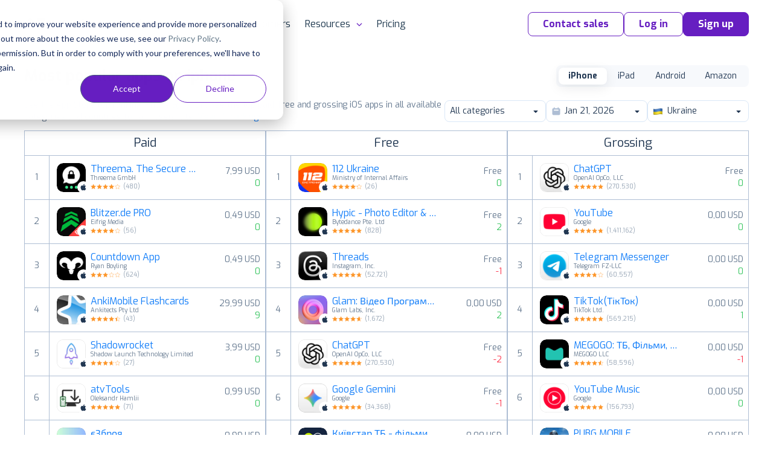

--- FILE ---
content_type: text/html;charset=UTF-8
request_url: https://appfollow.io/rankings/iphone/ua/games-music
body_size: 12106
content:


<!DOCTYPE html>
<html lang="en">
<head prefix="og: http://ogp.me/ns# fb: http://ogp.me/ns/fb# article: http://ogp.me/ns/article#">
	<title>Games music — App Store Top Charts Ranking for iPhone Apps in UA</title>

	
<meta charset="utf-8">

<meta name="viewport" content="width=device-width, initial-scale=1, minimum-scale=1, maximum-scale=2">
<meta name="referrer" content="always">
<meta name="description" content="Games music Top App Store charts for iPhone top paid, free, and grossing apps across all available categories for a chosen date. UA">
<meta name="author" content="AppFollow">
<meta name="slack-app-id" content="A0MEQBTD3">
<meta name="google-site-verification" content="w9_fyV2H4r-NmOxZw8zs1VkuujLli1ivKGJMRyfD47o">
<meta name="format-detection" content="telephone=no">

<meta property="og:type" content="website">
<meta property="og:locale" content="en_US">
<meta property="og:url" content="https://appfollow.io/rankings/iphone/ua/games-music">
<meta property="og:site_name" content="AppFollow">
<meta property="og:title" content="Games music — App Store Top Charts Ranking for iPhone Apps in UA">
<meta property="og:description" content="Games music Top App Store charts for iPhone top paid, free, and grossing apps across all available categories for a chosen date. UA">
<meta property="og:image" content="https://appfollow.io/assets/site/img/meta/rankings-iphone.jpg">
<meta property="og:image:width" content="1200">
<meta property="og:image:height" content="630">
<meta property="fb:app_id" content="1435145966776345">

<meta name="twitter:card" content="summary_large_image">
<meta name="twitter:url" content="https://appfollow.io/rankings/iphone/ua/games-music">
<meta name="twitter:title" content="Games music — App Store Top Charts Ranking for iPhone Apps in UA">
<meta name="twitter:description" content="Games music Top App Store charts for iPhone top paid, free, and grossing apps across all available categories for a chosen date. UA">
<meta name="twitter:image" content="https://appfollow.io/assets/site/img/meta/rankings-iphone.jpg">

<meta property="al:android:package" content="io.appfollow.app">
<meta property="al:android:app_name" content="AppFollow">
<meta property="al:web:url" content="https://appfollow.io/rankings/iphone/ua/games-music">

<link rel="icon" href="/favicon.ico" sizes="any">
<link rel="icon" href="https://cdn.appfollow.io/assets/favicons/icon.svg" type="image/svg+xml">
<link rel="apple-touch-icon" href="https://cdn.appfollow.io/assets/favicons/apple-touch-icon.png">
<link rel="manifest" href="https://cdn.appfollow.io/assets/favicons/manifest.webmanifest">


	<meta content="index, follow">



<link rel="alternate" type="application/rss+xml" title="AppFollow Blog" href="https://appfollow.io/blog/feed">
<link rel="search" type="application/opensearchdescription+xml" title="AppFollow" href="/opensearch.xml">


	<link rel="preload" href="https://cdn.appfollow.io/assets/site/fonts/woff2/exo/bold.woff2" as="font" type="font/woff2" crossorigin="anonymous">
	<link rel="preload" href="https://cdn.appfollow.io/assets/site/fonts/woff2/exo/regular.woff2" as="font" type="font/woff2" crossorigin="anonymous">

	<script>function loadFont(t,e,n){var a=navigator.userAgent;if(!(!window.addEventListener||a.match(/(Android (2|3|4.0|4.1|4.2|4.3))|(Opera (Mini|Mobi))/)&&!a.match(/Chrome/))){var o={};try{o=localStorage||{}}catch(t){}var r="x-font-"+t,i=r+"url",s=r+"css",d=o[i],c=o[s],l=document.createElement("style");if(l.rel="stylesheet",document.head.appendChild(l),!c||d!==e&&d!==n){var u=n&&function(){if(!window.FontFace)return!1;var t=new FontFace("t",'url("data:application/font-woff2,") format("woff2")',{});return t.load(),"loading"===t.status}()?n:e,f=new XMLHttpRequest;f.open("GET",u),f.onload=function(){f.status>=200&&f.status<400&&(o[i]=u,o[s]=l.textContent=f.responseText)},f.send()}else l.textContent=c}}</script>

<script>
	window.loadFont(
		'Exo',
		'https://cdn.appfollow.io/assets/site/fonts/exo-woff.css',
		'https://cdn.appfollow.io/assets/site/fonts/exo-woff2.css',
	);
</script>



			<link rel="stylesheet" href="https://cdn.appfollow.io/assets/packed/css/critical--5f670db85d1dd3c341b4.min.css">

				<link rel="stylesheet" href="https://cdn.appfollow.io/assets/packed/css/site--0bf0925d9ff1bc754c03.min.css">

		<link rel="stylesheet" href="https://cdn.appfollow.io/assets/packed/css/site-critical-en--9e9ff74d4b11344d8672.min.css">

		<link rel="preload" href="https://cdn.appfollow.io/assets/packed/css/site-en--c3da8c97984ad23c2c8b.min.css" as="style" onload="this.rel='stylesheet'">

	<script>/*! loadCSS. [c]2017 Filament Group, Inc. MIT License */
!function(t){"use strict";t.loadCSS||(t.loadCSS=function(){});var e=loadCSS.relpreload={};if(e.support=function(){var e;try{e=t.document.createElement("link").relList.supports("preload")}catch(t){e=!1}return function(){return e}}(),e.bindMediaToggle=function(t){var e=t.media||"all";function a(){t.media=e}t.addEventListener?t.addEventListener("load",a):t.attachEvent&&t.attachEvent("onload",a),setTimeout(function(){t.rel="stylesheet",t.media="only x"}),setTimeout(a,3e3)},e.poly=function(){if(!e.support())for(var a=t.document.getElementsByTagName("link"),n=0;n<a.length;n++){var o=a[n];"preload"!==o.rel||"style"!==o.getAttribute("as")||o.getAttribute("data-loadcss")||(o.setAttribute("data-loadcss",!0),e.bindMediaToggle(o))}},!e.support()){e.poly();var a=t.setInterval(e.poly,500);t.addEventListener?t.addEventListener("load",function(){e.poly(),t.clearInterval(a)}):t.attachEvent&&t.attachEvent("onload",function(){e.poly(),t.clearInterval(a)})}"undefined"!=typeof exports?exports.loadCSS=loadCSS:t.loadCSS=loadCSS}("undefined"!=typeof global?global:this);</script>


</head>
<body class="">
		



			
<script
	src="https://browser.sentry-cdn.com/5.10.2/bundle.min.js"
	integrity="sha384-ssBfXiBvlVC7bdA/VX03S88B5MwXQWdnpJRbUYFPgswlOBwETwTp6F3SMUNpo9M9"
	crossorigin="anonymous"
>
</script>

<script>
	if (typeof Sentry !== 'undefined') {
		function getBrowser(ua) {
			try {
				var getVersion = function getVersion(match) {
					var version = match[1] && +match[1].split(".").join("_").split("_").slice(0, 1)[0];
					return version && !isNaN(version) ? version : null;
				};

				var matched = [
					["edge", /Edge\/([0-9\._]+)/],
					["samsung", /SamsungBrowser\/([0-9\.]+)/],
					["edge-chromium", /EdgA?\/([0-9\.]+)/],
					["chrome", /(?!Chrom.*OPR)Chrom(?:e|ium)\/([0-9\.]+)(:?\s|$)/],
					["firefox", /Firefox\/([0-9\.]+)(?:\s|$)/],
					["opera", /Opera\/([0-9\.]+)(?:\s|$)/],
					["opera", /OPR\/([0-9\.]+)(:?\s|$)/],
					["ie", /Trident\/7\.0.*rv\:([0-9\.]+).*\).*Gecko$/],
					["ie", /MSIE\s([0-9\.]+);.*Trident\/[4-7].0/],
					["ie", /MSIE\s(7\.0)/],
					["ios", /Version\/([0-9\._]+).*Mobile.*Safari.*/],
					["safari", /Version\/([0-9\._]+).*Safari/]
				].reduce(function (acc, rule) {
					if (acc) return acc;
					var match = rule[1].exec(ua);
					return (!!match && {name: rule[0], match: match});
				}, false);
				return matched
					? {name: matched.name, version: getVersion(matched.match)}
					: null;
			} catch (e) {
				return null;
			}
		}

		function isGreenBrowser(browser) {
			try {
				if (browser.name === "ie") return false;
				var min = {
					edge: 18,
					"edge-chromium": 79,
					samsung: 12,
					chrome: 70,
					firefox: 60,
					opera: 43,
					ios: 11,
					safari: 12
				}[browser.name];
				return min === undefined || browser.version >= min;
			} catch (e) {
				return true;
			}
		}

		Sentry.init({
			dsn: 'https://fcc20322826448c7babf0250bc7fc6d5@sentry2.appfollow.io/2',
			release: '1b5ac181b084cee55b9fcbed232b298c07ab997f',
			ignoreErrors: [/NetworkError/, /TimeoutError/, /UnhandledRejection/, '<unknown>'],
			whitelistUrls: ['<anonymous>', /appfollow\.io/, /watch\.appfollow\.io/],
			denyUrls: [/extensions\//i, /^chrome:\/\//i],
			beforeSend: function(event) {
				var browser = getBrowser(navigator.userAgent);

				return !browser || isGreenBrowser(browser) ? event : null;
			}
		});
	}
</script>


		<!-- Google Tag Manager -->
<script>(function(w,d,s,l,i){w[l]=w[l]||[];w[l].push({'gtm.start':
new Date().getTime(),event:'gtm.js'});var f=d.getElementsByTagName(s)[0],
j=d.createElement(s),dl=l!='dataLayer'?'&l='+l:'';j.async=true;j.src=
'https://www.googletagmanager.com/gtm.js?id='+i+dl;f.parentNode.insertBefore(j,f);
})(window,document,'script','dataLayer','GTM-T3Q29GW');</script>
<!-- End Google Tag Manager -->



	
<div class="nav__background"></div>

<div class="nav">
	<div class="nav__grid grid-container">
		<div class="grid-row nav__wrapper">
			<div class="nav__logo">
					<a href="https://appfollow.io">
						<img width="160px" data-src="https://cdn.appfollow.io/assets/site/img/logo.svg" alt="AppFollow" class="nav__logo-image--desktop lozad">
						<img width="35px" data-src="https://cdn.appfollow.io/assets/site/img/logo-mini.svg" alt="AppFollow" class="nav__logo-image--tablet lozad">
					</a>
			</div>
			<nav class="nav__bar">
						<span class="nav__item nav__item--list mf-heatmap-click">
							Platform
							<div class="navigation-new-sub mf-heatmap-target  navigation-new-sub--left">
								<span class="triangle  triangle--left"></span>
								<div class="integrations__links">
										<a href="/monitor-app-performance" class="navigation-new-sub__link  a-submenu" data-page-name="App Monitor">
											<div class="link-heading">
												App Monitor
											</div>
											<p class="link-desc">Discover areas for improvement and differentiation from user feedback and competitor insights.</p>
										</a>
										<a href="/aso" class="navigation-new-sub__link  a-submenu" data-page-name="ASO Tools">
											<div class="link-heading">
												ASO Tools
											</div>
											<p class="link-desc">Harness valuable market intelligence for targeted messaging and better organic reach.</p>
										</a>
										<a href="/app-review-management-tool" class="navigation-new-sub__link  a-submenu" data-page-name="AI-Powered Review Management">
											<div class="link-heading">
												AI-Powered Review Management
											</div>
											<p class="link-desc">Take the next step in how your business engages with user reviews.</p>
										</a>
										<a href="/workflow-automation" class="navigation-new-sub__link  a-submenu" data-page-name="Workflow Automation">
											<div class="link-heading">
												Workflow Automation
											</div>
											<p class="link-desc">Respond to reviews, sort and report offensive ones automatically. Streamline your support workflows.</p>
										</a>
										<a href="/integrations" class="navigation-new-sub__link  a-submenu" data-page-name="Integrations">
											<div class="link-heading">
												Integrations
											</div>
											<p class="link-desc">Process critical app data on reviews, ratings, and ASO in email, Slack, Zendesk, Tableau, Webhook, and over 20 more services.</p>
										</a>
								</div>
							</div>
						</span>
						<a href="/solutions" class="nav__item mf-heatmap-click ">
							Solutions
						</a>
						<a href="/enterprise" class="nav__item mf-heatmap-click ">
							Enterprise
						</a>
						<a href="/customers" class="nav__item mf-heatmap-click ">
							Customers
						</a>
						<span class="nav__item nav__item--list mf-heatmap-click">
							Resources
							<div class="navigation-new-sub mf-heatmap-target navigation-new-sub--right ">
								<span class="triangle triangle--right "></span>
								<div class="integrations__links">
										<a href="/blog" class="navigation-new-sub__link  a-submenu" data-page-name="Blog">
											<div class="link-heading">
												Blog
											</div>
											<p class="link-desc">Explore expert articles and case studies on app growth, ASO, user retention, and mobile SaaS trends.</p>
										</a>
										<a href="https://support.appfollow.io" class="navigation-new-sub__link  a-submenu" data-page-name="Help Center">
											<div class="link-heading">
												Help Center
											</div>
											<p class="link-desc">Find expert tips and solutions for utilizing AppFollow to its maximum potential.</p>
										</a>
										<a href="/webinars" class="navigation-new-sub__link  a-submenu" data-page-name="Webinars">
											<div class="link-heading">
												Webinars
											</div>
											<p class="link-desc">Attend insightful webinars covering mobile app reputation, customer satisfaction, ASO, and more.</p>
										</a>
										<a href="/learning-hub" class="navigation-new-sub__link  a-submenu" data-page-name="E-books, guides &amp; more">
											<div class="link-heading">
												E-books, guides & more
											</div>
											<p class="link-desc">Enhance your app reputation management skills with our collection of valuable resources.</p>
										</a>
										<a href="/appfollow-api" class="navigation-new-sub__link  a-submenu" data-page-name="API for developers">
											<div class="link-heading">
												API for developers
											</div>
											<p class="link-desc">Leverage our API to seamlessly integrate AppFollow with other services.</p>
										</a>
										<a href="/appfollow-for-reviews-management-aso" class="navigation-new-sub__link  a-submenu" data-page-name="Academy">
											<div class="link-heading">
												Academy
											</div>
											<p class="link-desc">Explore AppFollow functions to master your business goals with comprehensive ASO and review management tutorials.</p>
										</a>
										<a href="/asoconsulting" class="navigation-new-sub__link  a-submenu" data-page-name="Consultancy">
											<div class="link-heading">
												Consultancy
											</div>
											<p class="link-desc">App growth consultancy covering ASO, localization, CRO, and competitor analysis for App Store &amp; Google Play.</p>
										</a>
										<a href="/glossary" class="navigation-new-sub__link  a-submenu" data-page-name="Glossary">
											<div class="link-heading">
												Glossary
											</div>
											<p class="link-desc">Find explanation of every term about your app performance on app stores from AppFollow experts.</p>
										</a>
								</div>
							</div>
						</span>
						<a href="/pricing" class="nav__item mf-heatmap-click ">
							Pricing
						</a>
				<div class="nav__buttons">

						<button class="btn btn__md btn__secondary js-contact-button" data-source="site_menu">
							Contact sales
						</button>
					<a
						data-auth="no"
						href="https://watch.appfollow.io"
						class="btn btn__md btn__secondary a-login"
					>
						Log in
					</a>
					<a
						rel="signup"
						href="https://watch.appfollow.io/signup"
						class="
							btn btn__md btn__primary
							open_signup_popup
						"
					>
						Sign up
					</a>
				</div>
			</nav>
			<div class="nav__mobile js-open-menu">
					<a href="https://appfollow.io" class="nav__mobile-logo-wrapper">
						<img width="134px" data-src="https://cdn.appfollow.io/assets/site/img/logo.svg" alt="AppFollow" class="nav__mobile-logo lozad">
					</a>
				<div class="nav__mobile-button js-open-menu-btn"></div>
			</div>
		</div>
	</div>
</div>

<!-- Mobile menu -->
<nav class="mobile-menu-new js-mobile-menu">
			<div class="mobile-menu-new__link-wrapper js-mobile-menu-sub-show">
				<div class="mobile-menu-new__link">
					Platform
						<img class="mobile-menu-new__arrow" src="https://cdn.appfollow.io/assets/site/img/union.svg" alt="">
				</div>
				<div class="mobile-menu-new-sub">
					<div class="mobile-menu-new-sub__sublinks">
							<a href="/monitor-app-performance" class="mobile-menu-new-sub__sublink  a-submenu" data-page-name="App Monitor">
								<div class="mobile-menu-new-sub__sublink-heading">
									App Monitor
								</div>
								<p class="mobile-menu-new-sub__sublink-desc">Discover areas for improvement and differentiation from user feedback and competitor insights.</p>
							</a>
							<a href="/aso" class="mobile-menu-new-sub__sublink  a-submenu" data-page-name="ASO Tools">
								<div class="mobile-menu-new-sub__sublink-heading">
									ASO Tools
								</div>
								<p class="mobile-menu-new-sub__sublink-desc">Harness valuable market intelligence for targeted messaging and better organic reach.</p>
							</a>
							<a href="/app-review-management-tool" class="mobile-menu-new-sub__sublink  a-submenu" data-page-name="AI-Powered Review Management">
								<div class="mobile-menu-new-sub__sublink-heading">
									AI-Powered Review Management
								</div>
								<p class="mobile-menu-new-sub__sublink-desc">Take the next step in how your business engages with user reviews.</p>
							</a>
							<a href="/workflow-automation" class="mobile-menu-new-sub__sublink  a-submenu" data-page-name="Workflow Automation">
								<div class="mobile-menu-new-sub__sublink-heading">
									Workflow Automation
								</div>
								<p class="mobile-menu-new-sub__sublink-desc">Respond to reviews, sort and report offensive ones automatically. Streamline your support workflows.</p>
							</a>
							<a href="/integrations" class="mobile-menu-new-sub__sublink  a-submenu" data-page-name="Integrations">
								<div class="mobile-menu-new-sub__sublink-heading">
									Integrations
								</div>
								<p class="mobile-menu-new-sub__sublink-desc">Process critical app data on reviews, ratings, and ASO in email, Slack, Zendesk, Tableau, Webhook, and over 20 more services.</p>
							</a>
					</div>
				</div>
			</div>
			<div class="mobile-menu-new__link-wrapper">
				<a href="/solutions" class="mobile-menu-new__link">Solutions</a>
			</div>
			<div class="mobile-menu-new__link-wrapper">
				<a href="/enterprise" class="mobile-menu-new__link">Enterprise</a>
			</div>
			<div class="mobile-menu-new__link-wrapper">
				<a href="/customers" class="mobile-menu-new__link">Customers</a>
			</div>
			<div class="mobile-menu-new__link-wrapper js-mobile-menu-sub-show">
				<div class="mobile-menu-new__link">
					Resources
						<img class="mobile-menu-new__arrow" src="https://cdn.appfollow.io/assets/site/img/union.svg" alt="">
				</div>
				<div class="mobile-menu-new-sub">
					<div class="mobile-menu-new-sub__sublinks">
							<a href="/blog" class="mobile-menu-new-sub__sublink  a-submenu" data-page-name="Blog">
								<div class="mobile-menu-new-sub__sublink-heading">
									Blog
								</div>
								<p class="mobile-menu-new-sub__sublink-desc">Explore expert articles and case studies on app growth, ASO, user retention, and mobile SaaS trends.</p>
							</a>
							<a href="https://support.appfollow.io" class="mobile-menu-new-sub__sublink  a-submenu" data-page-name="Help Center">
								<div class="mobile-menu-new-sub__sublink-heading">
									Help Center
								</div>
								<p class="mobile-menu-new-sub__sublink-desc">Find expert tips and solutions for utilizing AppFollow to its maximum potential.</p>
							</a>
							<a href="/webinars" class="mobile-menu-new-sub__sublink  a-submenu" data-page-name="Webinars">
								<div class="mobile-menu-new-sub__sublink-heading">
									Webinars
								</div>
								<p class="mobile-menu-new-sub__sublink-desc">Attend insightful webinars covering mobile app reputation, customer satisfaction, ASO, and more.</p>
							</a>
							<a href="/learning-hub" class="mobile-menu-new-sub__sublink  a-submenu" data-page-name="E-books, guides &amp; more">
								<div class="mobile-menu-new-sub__sublink-heading">
									E-books, guides &amp; more
								</div>
								<p class="mobile-menu-new-sub__sublink-desc">Enhance your app reputation management skills with our collection of valuable resources.</p>
							</a>
							<a href="/appfollow-api" class="mobile-menu-new-sub__sublink  a-submenu" data-page-name="API for developers">
								<div class="mobile-menu-new-sub__sublink-heading">
									API for developers
								</div>
								<p class="mobile-menu-new-sub__sublink-desc">Leverage our API to seamlessly integrate AppFollow with other services.</p>
							</a>
							<a href="/appfollow-for-reviews-management-aso" class="mobile-menu-new-sub__sublink  a-submenu" data-page-name="Academy">
								<div class="mobile-menu-new-sub__sublink-heading">
									Academy
								</div>
								<p class="mobile-menu-new-sub__sublink-desc">Explore AppFollow functions to master your business goals with comprehensive ASO and review management tutorials.</p>
							</a>
							<a href="/asoconsulting" class="mobile-menu-new-sub__sublink  a-submenu" data-page-name="Consultancy">
								<div class="mobile-menu-new-sub__sublink-heading">
									Consultancy
								</div>
								<p class="mobile-menu-new-sub__sublink-desc">App growth consultancy covering ASO, localization, CRO, and competitor analysis for App Store &amp; Google Play.</p>
							</a>
							<a href="/glossary" class="mobile-menu-new-sub__sublink  a-submenu" data-page-name="Glossary">
								<div class="mobile-menu-new-sub__sublink-heading">
									Glossary
								</div>
								<p class="mobile-menu-new-sub__sublink-desc">Find explanation of every term about your app performance on app stores from AppFollow experts.</p>
							</a>
					</div>
				</div>
			</div>
			<div class="mobile-menu-new__link-wrapper">
				<a href="/pricing" class="mobile-menu-new__link">Pricing</a>
			</div>

	<div class="mobile-menu-new__user-block">
		<a
			data-auth="no"
			href="https://watch.appfollow.io"
			class="navigation-new-menu__login a-login ui-link ui-link--colored"
		>
			Log in
		</a>
		<a
			rel="signup"
			href="https://watch.appfollow.io/signup"
			class="navigation-new-menu__get-started open_signup_popup ui-link ui-link--colored"
		>
			Sign up
		</a>
	</div>
</nav>
<!-- /Mobile menu -->



	


<div class="app-site a-page" data-page="Home" data-page-name="Top Charts Rankings"></div>



<section class="blog-post">
	<h2 class="ui-text--h2">
		Find growth insights on our <a href="https://appfollow.io/blog" class="ui-link ui-link--colored" target="_blank">blog</a>
	</h2>
		<div class="grid-container">
			<div class="grid-row blog-post__list">
					<a href="https://appfollow.io/blog/aso-tools?utm_source=main_page" class="blog-post__item grid-cell--padding js-clicked-article" data-title="The top 10 app store optimization tools in 2026 (and when to use each)" data-source="main_page">
						<img data-src="https://cdn.appfollow.io/blog/static/appfollow_00773a54-7537-4301-a550-3665c80b3974.jpg" alt="The top 10 app store optimization tools in 2026 (and when to use each)" class="lozad blog-post__image">

							<span class="blog-post__description">
								App growth and ASO
							</span>
						<h3 class="blog-post__sub-title">
							The top 10 app store optimization tools in 2026 (and when to use each)
						</h3>
					</a>
					<a href="https://appfollow.io/blog/how-can-sentiment-analysis-be-used-to-improve-customer-experience?utm_source=main_page" class="blog-post__item grid-cell--padding js-clicked-article" data-title="How can sentiment analysis be used to improve customer experience?" data-source="main_page">
						<img data-src="https://cdn.appfollow.io/blog/static/appfollow_97724057-7ee1-4b5a-b5a6-f4db0a01d62a.jpg" alt="How can sentiment analysis be used to improve customer experience?" class="lozad blog-post__image">

							<span class="blog-post__description">
								Reviews management
							</span>
						<h3 class="blog-post__sub-title">
							How can sentiment analysis be used to improve customer experience?
						</h3>
					</a>
					<a href="https://appfollow.io/blog/why-app-stores-nudge-app-companies-to-respond-to-reviews?utm_source=main_page" class="blog-post__item grid-cell--padding js-clicked-article" data-title="Why app stores nudge app companies to respond to reviews" data-source="main_page">
						<img data-src="https://cdn.appfollow.io/blog/static/appfollow_b0b28510-c49a-47a7-8f39-c7afd989bfd2.jpg" alt="Why app stores nudge app companies to respond to reviews" class="lozad blog-post__image">

							<span class="blog-post__description">
								Industry insights
							</span>
						<h3 class="blog-post__sub-title">
							Why app stores nudge app companies to respond to reviews
						</h3>
					</a>
			</div>
		</div>
</section>


		<script src="https://cdn.appfollow.io/assets/packed/site--dc97450dce15808e4bad.min.js"></script>


		
<div id="signup" class="reg-form js-signup-section">
	<p class="reg-form__title">
		Let AppFollow manage&nbsp;your <br/>app reputation for you
	</p>
	<form action="/signup" method="post" class="sign_up js-sign_up ">
		<input name="ref" value="" type="hidden">
		<input name="tariff" value="free" disabled="" type="hidden">
		<input name="product_id" type="hidden">
		<input name="csrf_token" type="hidden" value="610ad7322fa7aa2a11c8e86e26366e4ed41f1d00">
		<button
			class="btn btn__lg btn__accent reg-form__button js-type-signup"
			data-type="bottom_page"
			data-position="bottom"
		>
			Try AppFollow for free
		</button>
	</form>
</div>


		
<div class="popup-wrapper js-popup js-contact-us" data-action="close" style="display: none;">
	<div class="get-in-touch__modal">
		<section class="get-in-touch get-in-touch__modal-section">
			<div class="get-in-touch__block grid-cell--6">
				<div>
	<div class="get-in-touch__data">
		<p class="get-in-touch__title get-in-touch__title--mini">
			The ultimate platform to help your product thrive in the mobile market
		</p>
		<p class="get-in-touch__description get-in-touch__description--mini">
			Elevate your review management strategy. Communicate with users from a single place. Gain actionable product insights. Improve visibility and increase organic growth. Track key metrics. Stay ahead of the competition. Be the first to know about mobile trends and market changes.
		</p>
		<p class="get-in-touch__logos-title">
			Trusted by 100,000+ product teams worldwide
		</p>
	</div>
	<img data-src="https://cdn.appfollow.io/assets/site/img/get-in-touch/logos_v2.png" alt="get-in-touch-logos" class="get-in-touch__logos get-in-touch__logos--mini lozad">
</div>

			</div>
			<div class="get-in-touch__form get-in-touch__modal-form">
				
	<p class="hubspot-form__title">
		Contact us ✉️
	</p>

<div class="hubspot-form js-hubspot-form hubspot-form-3e546c96-a8ef-46e5-91a5-f139c6719421"></div>
<script>
	if (!window.hsFormConfig) {
		window.hsFormConfig = [];
	}

	window.hsFormConfig.push({
		region: 'na1',
		portalId: '20037499',
		target: '.hubspot-form-3e546c96-a8ef-46e5-91a5-f139c6719421',
		formId: '3e546c96-a8ef-46e5-91a5-f139c6719421',
	});

	window.addEventListener('message', function(event) {
		const {type, eventName} = event.data;

		if (type !== 'hsFormCallback') return;

		if (eventName === 'onFormSubmit') {
			const title = '.js-contact-button' === '.js-contact-button'
				? 'Started Submit Form after click on Contact sales'
				: 'Started Submit Access Form';
			amplitude.track(title, {
				lang: 'en',
				source: 'site',
				type: 'form_submit',
				url: window.location.href,
				ref: document.referrer,
			});
		}

		if (eventName === 'onFormSubmitted') {
				const title = '.js-contact-button' === '.js-contact-button'
					? 'Successfully submitted form after click on Contact sales'
					: 'Successfully Requested Demo';
				amplitude.track(title, {
					lang: 'en',
					source: 'site',
					type: 'form_submitted',
					url: window.location.href,
				});
		}
	});
</script>


			</div>
		</section>
	</div>
</div>

		<div class="popup-wrapper js-popup js-contact-us-custom" data-action="close" style="display: none;">
	<div class="get-in-touch__modal">
		<section class="get-in-touch">
			<div class="get-in-touch__block grid-cell--6">
				<div>
	<div class="get-in-touch__data">
		<p class="get-in-touch__title get-in-touch__title--mini">
			The ultimate platform to help your product thrive in the mobile market
		</p>
		<p class="get-in-touch__description get-in-touch__description--mini">
			Elevate your review management strategy. Communicate with users from a single place. Gain actionable product insights. Improve visibility and increase organic growth. Track key metrics. Stay ahead of the competition. Be the first to know about mobile trends and market changes.
		</p>
		<p class="get-in-touch__logos-title">
			Trusted by 100,000+ product teams worldwide
		</p>
	</div>
	<img data-src="https://cdn.appfollow.io/assets/site/img/get-in-touch/logos_v2.png" alt="get-in-touch-logos" class="get-in-touch__logos get-in-touch__logos--mini lozad">
</div>

			</div>
			<div class="get-in-touch__form">
				
<p class="hubspot-form__title">
	Contact us ✉️
</p>
<form class="ui form custom-hubspot-form" id="hubspotCustomForm">
	<div class="field">
		<label>Work email</label>
		<input type="text" name="email" placeholder="Work email" required>
	</div>
	<div class="field">
		<label>Full Name</label>
		<input type="text" name="firstname" placeholder="Full Name">
	</div>
	<div class="field">
		<label>Company Name</label>
		<input type="text" name="company" placeholder="Company Name">
	</div>
	<div class="field">
		<label>Message</label>
		<textarea type="text" name="message" placeholder="Message"></textarea>
	</div>
	<div class="ui error"></div>
	<button class="ui-button ui-button--primary button" type="submit">
		Talk to us
	</button>
</form>

<script>
document.querySelector('#hubspotCustomForm').addEventListener('submit', function(event) {
	event.preventDefault();

	const self = this;
	const errorNode = self.querySelector('.error');
	errorNode.style.display = 'none'
	errorNode.innerText = '';
	const button = self.querySelector('.ui-button');
	button.disabled = true;

	const portalId = 20037499;
	const modal = document.querySelector('.js-contact-us-custom');
	const formId = modal.dataset.form_id;
	const pageUri = window.location.href;
	const pageName = modal.dataset.page_name;
	const product_of_interest = modal.dataset.product_of_interest;

	const values = new FormData(event.target);
	const formData = Object.fromEntries(values.entries());

	const data = {
		submittedAt: new Date().getTime(),
		fields: [{
			objectTypeId: '0-1',
			name: 'pageUrl',
			value: pageUri,
		}],
		context: {
			pageUri,
			pageName,
		}
	};
	Object.keys(formData).forEach(name => {
		data.fields.push({
			objectTypeId: '0-1',
			name,
			value: formData[name],
		});
	});
	if (product_of_interest) {
		data.fields.push({
			objectTypeId: '0-1',
			name: 'product_of_interest',
			value: product_of_interest,
		});
	}

	fetch(`https://api.hsforms.com/submissions/v3/integration/submit/${portalId}/${formId}`, {
		method: 'POST',
		body: JSON.stringify(data),
		headers: {
			'Accept': 'application/json',
			'Content-Type': 'application/json'
		},
	}).then(function(response) {
		if (response.status >= 400 && response.status < 600) {
			button.disabled = false;
			response.json().then(resp => {
				errorNode.style.display = 'block';
				errorNode.innerText = resp.message;
			});
		} else {
			response.json().then(resp => {
				amplitude.track('Successfully submitted hubspot form after click on Contact sales', {
					lang: 'en',
					source: 'site',
					type: 'form_submitted',
					url: window.location.href,
					ref: 'https://appfollow.io',
					channel: 'Direct',
				});
				self.outerHTML = resp.inlineMessage;
			});
		}
	}).catch(function() {
		button.disabled = false;
		response.json().then(resp => {
			errorNode.style.display = 'block';
			errorNode.innerText = 'Something went wrong';
		});
	});
});

</script>

			</div>
		</section>
	</div>
</div>


	
<footer class="footer">
	<div class="footer-container">
		<div class="footer__menu-wrapper">

				<div class="footer__menu">
					Company
					<ul class="footer__menu__list">
							<li>
								<a
									class="footer__link ui-link ui-link--light"
									href="/about"
									
								>
									About
								</a>
							</li>
							<li>
								<a
									class="footer__link ui-link ui-link--light"
									href="/pricing"
									
								>
									Pricing
								</a>
							</li>
							<li>
								<a
									class="footer__link ui-link ui-link--light"
									href="/asoconsulting"
									
								>
									Consultancy
								</a>
							</li>
							<li>
								<a
									class="footer__link ui-link ui-link--light"
									href="/customers"
									
								>
									Customers
								</a>
							</li>
							<li>
								<a
									class="footer__link ui-link ui-link--light"
									href="/team"
									
								>
									Team
								</a>
							</li>
							<li>
								<a
									class="footer__link ui-link ui-link--light"
									href="/contact"
									
								>
									Contact us
								</a>
							</li>
							<li>
								<a
									class="footer__link ui-link ui-link--light"
									href="/partners"
									
								>
									For partners
								</a>
							</li>
					</ul>
				</div>

				<div class="footer__menu">
					Platform
					<ul class="footer__menu__list">
							<li>
								<a
									class="footer__link ui-link ui-link--light"
									href="/monitor-app-performance"
									
								>
									Monitor app performance
								</a>
							</li>
							<li>
								<a
									class="footer__link ui-link ui-link--light"
									href="/aso"
									
								>
									App Store Optimization
								</a>
							</li>
							<li>
								<a
									class="footer__link ui-link ui-link--light"
									href="/app-review-management-tool"
									
								>
									AI Review Management
								</a>
							</li>
							<li>
								<a
									class="footer__link ui-link ui-link--light"
									href="/workflow-automation"
									
								>
									Workflow Automation
								</a>
							</li>
							<li>
								<a
									class="footer__link ui-link ui-link--light"
									href="/consoles"
									
								>
									Consoles Data Aggregator
								</a>
							</li>
							<li>
								<a
									class="footer__link ui-link ui-link--light"
									href="/app-competitor-analysis"
									
								>
									App Competitor Analysis
								</a>
							</li>
							<li>
								<a
									class="footer__link ui-link ui-link--light footer__link--nowrap"
									href="/product-roadmaps-for-mobile-app-market"
									
								>
									Product Roadmaps
								</a>
							</li>
							<li>
								<a
									class="footer__link ui-link ui-link--light"
									href="/rankings"
									
								>
									Top Chart Rankings
								</a>
							</li>
					</ul>
				</div>

				<div class="footer__menu">
					Solutions
					<ul class="footer__menu__list">
							<li>
								<a
									class="footer__link ui-link ui-link--light"
									href="/customer-support"
									
								>
									Customer support
								</a>
							</li>
							<li>
								<a
									class="footer__link ui-link ui-link--light"
									href="/marketing"
									
								>
									ASO &amp; marketing
								</a>
							</li>
							<li>
								<a
									class="footer__link ui-link ui-link--light"
									href="/product-managers"
									
								>
									Product managers
								</a>
							</li>
							<li>
								<a
									class="footer__link ui-link ui-link--light"
									href="/gaming"
									
								>
									Gaming companies
								</a>
							</li>
							<li>
								<a
									class="footer__link ui-link ui-link--light"
									href="/enterprise"
									
								>
									Enterprise
								</a>
							</li>
					</ul>
				</div>

				<div class="footer__menu">
					Resources
					<ul class="footer__menu__list">
							<li>
								<a
									class="footer__link ui-link ui-link--light"
									href="/blog"
									
								>
									Blog
								</a>
							</li>
							<li>
								<a
									class="footer__link ui-link ui-link--light"
									href="/webinars"
									
								>
									Webinars
								</a>
							</li>
							<li>
								<a
									class="footer__link ui-link ui-link--light"
									href="/appfollow-for-reviews-management-aso"
									
								>
									ASO academy
								</a>
							</li>
							<li>
								<a
									class="footer__link ui-link ui-link--light"
									href="/reviews-management"
									
								>
									Reviews academy
								</a>
							</li>
							<li>
								<a
									class="footer__link ui-link ui-link--light"
									href="https://support.appfollow.io"
									target="_blank" rel="noopener noreferrer"
								>
									Help Center
								</a>
							</li>
							<li>
								<a
									class="footer__link ui-link ui-link--light"
									href="/appfollow-api"
									target="_blank" rel="noopener noreferrer"
								>
									API
								</a>
							</li>
							<li>
								<a
									class="footer__link ui-link ui-link--light"
									href="/free-aso-tools"
									
								>
									Free ASO Tools
								</a>
							</li>
							<li>
								<a
									class="footer__link ui-link ui-link--light footer__link--nowrap"
									href="/learning-hub"
									
								>
									E-books, guides &amp; more
								</a>
							</li>
					</ul>
				</div>

				<div class="footer__menu">
					How we compare
					<ul class="footer__menu__list">
							<li>
								<a
									class="footer__link ui-link ui-link--light footer__link--nowrap"
									href="/compare-appfollow-vs-native-consoles"
									
								>
									AppFollow vs Native consoles
								</a>
							</li>
							<li>
								<a
									class="footer__link ui-link ui-link--light footer__link--nowrap"
									href="/compare-appfollow-vs-app-store-connect"
									
								>
									AppFollow vs App Store Connect
								</a>
							</li>
							<li>
								<a
									class="footer__link ui-link ui-link--light footer__link--nowrap"
									href="/compare-appfollow-to-google-play-console"
									
								>
									AppFollow vs Google Play Console
								</a>
							</li>
							<li>
								<a
									class="footer__link ui-link ui-link--light"
									href="/compare-appfollow-to-in-house-solutions"
									
								>
									AppFollow vs In-house
								</a>
							</li>
							<li>
								<a
									class="footer__link ui-link ui-link--light"
									href="/compare-appfollow-vs-appfigures"
									
								>
									AppFollow vs Appfigures
								</a>
							</li>
							<li>
								<a
									class="footer__link ui-link ui-link--light"
									href="/compare-appfollow-vs-appbot"
									
								>
									AppFollow vs Appbot
								</a>
							</li>
							<li>
								<a
									class="footer__link ui-link ui-link--light"
									href="/compare-appfollow-vs-apptweak"
									
								>
									AppFollow vs AppTweak
								</a>
							</li>
					</ul>
				</div>

				<div class="footer__menu">
					Integrations
					<ul class="footer__menu__list">
							<li>
								<a
									class="footer__link ui-link ui-link--light"
									href="ios-app-analytics"
									
								>
									App Store Connect
								</a>
							</li>
							<li>
								<a
									class="footer__link ui-link ui-link--light"
									href="googleplay-analytics"
									
								>
									Google Play Console
								</a>
							</li>
							<li>
								<a
									class="footer__link ui-link ui-link--light"
									href="zendesk"
									
								>
									Zendesk
								</a>
							</li>
							<li>
								<a
									class="footer__link ui-link ui-link--light"
									href="/slack"
									
								>
									Slack
								</a>
							</li>
							<li>
								<a
									class="footer__link ui-link ui-link--light"
									href="/trustpilot"
									
								>
									Trustpilot
								</a>
							</li>
							<li>
								<a
									class="footer__link ui-link ui-link--light"
									href="/salesforce"
									
								>
									Salesforce
								</a>
							</li>
							<li>
								<a
									class="footer__link ui-link ui-link--light"
									href="/helpshift"
									
								>
									Helpshift
								</a>
							</li>
							<li>
								<a
									class="footer__link ui-link ui-link--light"
									href="/integrations"
									
								>
									More
								</a>
							</li>
					</ul>
				</div>
		</div>
		<div class="footer__links-wrapper">
			<div class="footer__links">
					<a class="footer__link ui-link ui-link--light" href="https://status.appfollow.io">
						System status
					</a>
					<a class="footer__link ui-link ui-link--light" href="/terms">
						Terms
					</a>
					<a class="footer__link ui-link ui-link--light" href="/privacy">
						Privacy policy
					</a>
			</div>
			
<div class="footer__social ">
		<div class="footer__social--row">
		<div class="ui-flex">
			<span class="footer__social-title">Join our communities:</span>
		</div>
		<div class="ui-flex">
			<a href="https://www.linkedin.com/company/appfollow" rel="noopener noreferrer" target="_blank" title="LinkedIn" class="footer__social-link">
				<svg role="none" class="footer__social-icon footer__social-icon--linkedin" width="16" height="16" viewBox="0 0 448 512" xmlns="http://www.w3.org/2000/svg"><path d="m416 32h-384.1c-17.6 0-31.9 14.5-31.9 32.3v383.4c0 17.8 14.3 32.3 31.9 32.3h384.1c17.6 0 32-14.5 32-32.3v-383.4c0-17.8-14.4-32.3-32-32.3zm-280.6 384h-66.4v-213.8h66.5v213.8zm-33.2-243c-21.3 0-38.5-17.3-38.5-38.5s17.2-38.5 38.5-38.5c21.2 0 38.5 17.3 38.5 38.5 0 21.3-17.2 38.5-38.5 38.5zm282.1 243h-66.4v-104c0-24.8-.5-56.7-34.5-56.7-34.6 0-39.9 27-39.9 54.9v105.8h-66.4v-213.8h63.7v29.2h.9c8.9-16.8 30.6-34.5 62.9-34.5 67.2 0 79.7 44.3 79.7 101.9z"></path></svg>
			</a>
			<a href="https://join.appfollow.io/" rel="noopener noreferrer" target="_blank" title="Slack" class="footer__social-link">
				<span class="footer__social-icon footer__social-icon--slack">
					<svg role="none" class="footer__social-icon footer__social-icon--slack-default" width="16" height="16" viewBox="0 0 16 16" xmlns="http://www.w3.org/2000/svg" fill="none"><path d="M3.362 10.111c0 .925-.756 1.681-1.681 1.681s-1.681-.756-1.681-1.681.756-1.681 1.681-1.681h1.681v1.681zM4.208 10.111c0-.925.756-1.681 1.681-1.681s1.681.756 1.681 1.681v4.208c0 .925-.756 1.681-1.681 1.681s-1.681-.756-1.681-1.681v-4.208zM5.889 3.362c-.925 0-1.681-.756-1.681-1.681s.756-1.681 1.681-1.681 1.681.756 1.681 1.681v1.681h-1.681zM5.889 4.208c.925 0 1.681.756 1.681 1.681s-.756 1.681-1.681 1.681h-4.208c-.925 0-1.681-.756-1.681-1.681s.756-1.681 1.681-1.681h4.208zM12.638 5.889c0-.925.756-1.681 1.681-1.681s1.681.756 1.681 1.681-.756 1.681-1.681 1.681h-1.681v-1.681zM11.791 5.889c0 .925-.756 1.681-1.681 1.681s-1.681-.756-1.681-1.681v-4.208c0-.925.756-1.681 1.681-1.681s1.681.756 1.681 1.681v4.208zM10.111 12.639c.925 0 1.681.756 1.681 1.681s-.756 1.681-1.681 1.681-1.681-.756-1.681-1.681v-1.681h1.681zM10.111 11.791c-.925 0-1.681-.756-1.681-1.681s.756-1.681 1.681-1.681h4.208c.925 0 1.681.756 1.681 1.681s-.756 1.681-1.681 1.681h-4.208z" fill="#9e8bb7"></path></svg>
					<svg role="none" class="footer__social-icon footer__social-icon--slack-hover" width="16" height="16" viewBox="0 0 16 16" xmlns="http://www.w3.org/2000/svg" fill="none"><path d="M3.362 10.111c0 .925-.756 1.681-1.681 1.681s-1.681-.756-1.681-1.681.756-1.681 1.681-1.681h1.681v1.681zM4.208 10.111c0-.925.756-1.681 1.681-1.681s1.681.756 1.681 1.681v4.208c0 .925-.756 1.681-1.681 1.681s-1.681-.756-1.681-1.681v-4.208z" fill="#e01e5a"></path><path d="M5.889 3.362c-.925 0-1.681-.756-1.681-1.681s.756-1.681 1.681-1.681 1.681.756 1.681 1.681v1.681h-1.681zM5.889 4.208c.925 0 1.681.756 1.681 1.681s-.756 1.681-1.681 1.681h-4.208c-.925 0-1.681-.756-1.681-1.681s.756-1.681 1.681-1.681h4.208z" fill="#36c5f0"></path><path d="M12.638 5.889c0-.925.756-1.681 1.681-1.681s1.681.756 1.681 1.681-.756 1.681-1.681 1.681h-1.681v-1.681zM11.791 5.889c0 .925-.756 1.681-1.681 1.681s-1.681-.756-1.681-1.681v-4.208c0-.925.756-1.681 1.681-1.681s1.681.756 1.681 1.681v4.208z" fill="#2eb67d"></path><path d="M10.111 12.639c.925 0 1.681.756 1.681 1.681s-.756 1.681-1.681 1.681-1.681-.756-1.681-1.681v-1.681h1.681zM10.111 11.791c-.925 0-1.681-.756-1.681-1.681s.756-1.681 1.681-1.681h4.208c.925 0 1.681.756 1.681 1.681s-.756 1.681-1.681 1.681h-4.208z" fill="#ecb22e"></path></svg>
				</span>
			</a>
			<a href="https://twitter.com/AppFollowIO" rel="noopener noreferrer" target="_blank" title="Twitter" class="footer__social-link">
				<svg width="16" height="16" viewBox="0 0 1200 1227" class="footer__social-icon footer__social-icon--twitter" xmlns="http://www.w3.org/2000/svg">
					<path d="M714.163 519.284L1160.89 0H1055.03L667.137 450.887L357.328 0H0L468.492 681.821L0 1226.37H105.866L515.491 750.218L842.672 1226.37H1200L714.137 519.284H714.163ZM569.165 687.828L521.697 619.934L144.011 79.6944H306.615L611.412 515.685L658.88 583.579L1055.08 1150.3H892.476L569.165 687.854V687.828Z"/>
				</svg>
			</a>
			<a href="https://www.youtube.com/@Appfollow" rel="noopener noreferrer" target="_blank" title="YouTube" class="footer__social-link">
				<svg role="none" class="footer__social-icon footer__social-icon--youtube" width="16" height="16" viewBox="0 0 576 512" xmlns="http://www.w3.org/2000/svg"><path d="m549.655 124.083c-6.281-23.65-24.787-42.276-48.284-48.597-42.59-11.486-213.371-11.486-213.371-11.486s-170.78 0-213.371 11.486c-23.497 6.322-42.003 24.947-48.284 48.597-11.412 42.867-11.412 132.305-11.412 132.305s0 89.438 11.412 132.305c6.281 23.65 24.787 41.5 48.284 47.821 42.591 11.486 213.371 11.486 213.371 11.486s170.78 0 213.371-11.486c23.497-6.321 42.003-24.171 48.284-47.821 11.412-42.867 11.412-132.305 11.412-132.305s0-89.438-11.412-132.305zm-317.51 213.508v-162.406l142.739 81.205z"></path></svg>
			</a>
			<a href="https://www.instagram.com/appfollow.io" rel="noopener noreferrer" target="_blank" title="Instagram" class="footer__social-link">
				<svg role="none" class="footer__social-icon footer__social-icon--instagram" width="16" height="16" viewBox="0 0 448 512" xmlns="http://www.w3.org/2000/svg"><path d="m224.1 141c-63.6 0-114.9 51.3-114.9 114.9s51.3 114.9 114.9 114.9 114.9-51.3 114.9-114.9-51.3-114.9-114.9-114.9zm0 189.6c-41.1 0-74.7-33.5-74.7-74.7s33.5-74.7 74.7-74.7 74.7 33.5 74.7 74.7-33.6 74.7-74.7 74.7zm146.4-194.3c0 14.9-12 26.8-26.8 26.8-14.9 0-26.8-12-26.8-26.8s12-26.8 26.8-26.8 26.8 12 26.8 26.8zm76.1 27.2c-1.7-35.9-9.9-67.7-36.2-93.9-26.2-26.2-58-34.4-93.9-36.2-37-2.1-147.9-2.1-184.9 0-35.8 1.7-67.6 9.9-93.9 36.1s-34.4 58-36.2 93.9c-2.1 37-2.1 147.9 0 184.9 1.7 35.9 9.9 67.7 36.2 93.9s58 34.4 93.9 36.2c37 2.1 147.9 2.1 184.9 0 35.9-1.7 67.7-9.9 93.9-36.2 26.2-26.2 34.4-58 36.2-93.9 2.1-37 2.1-147.8 0-184.8zm-47.8 224.5c-7.8 19.6-22.9 34.7-42.6 42.6-29.5 11.7-99.5 9-132.1 9s-102.7 2.6-132.1-9c-19.6-7.8-34.7-22.9-42.6-42.6-11.7-29.5-9-99.5-9-132.1s-2.6-102.7 9-132.1c7.8-19.6 22.9-34.7 42.6-42.6 29.5-11.7 99.5-9 132.1-9s102.7-2.6 132.1 9c19.6 7.8 34.7 22.9 42.6 42.6 11.7 29.5 9 99.5 9 132.1s2.7 102.7-9 132.1z"></path></svg>
			</a>
		</div>
		</div>
</div>

		</div>
		<a href="https://appfollow.io" class="footer__logo-wrapper">
			<img class="footer__logo lozad" data-src="https://cdn.appfollow.io/assets/site/img/purple-logo.svg" alt="AppFollow logo">
		</a>
		<div class="footer-copyright">
				<div class="footer__breadcrumbs-wrapper">
	<div class="footer__breadcrumbs">

		<span class="footer__breadcrumbs-crumb " itemscope="" itemprop="itemListElement" itemtype="https://schema.org/ListItem">
				<a class="footer__breadcrumbs-link" itemprop="item" title="Main" href="/">
					<span itemprop="name">Main</span>
					<meta itemprop="position" content="1">
				</a>
		</span>

		<span class="footer__breadcrumbs-crumb footer__breadcrumbs-last" itemscope="" itemprop="itemListElement" itemtype="https://schema.org/ListItem">
				<span class="footer__breadcrumbs-link" itemprop="name">Games music — App Store Top Charts Ranking for iPhone Apps in UA</span>
				<meta itemprop="position" content="2">
		</span>
	</div>
</div>

			<span class="footer-copyright__text footer-copyright__text--right">
				AppFollow
				© 2015-2026.
				Built with
				<img class="lozad" data-src="https://cdn.appfollow.io/assets/2/img/white-heart.png" width="15" height="14" alt="love">
				remotely
			</span>
		</div>
	</div>
</footer>


	
<script>
	window.INFO = {
		error: '',
		title: 'Games music — App Store Top Charts Ranking for iPhone Apps in UA',
	};
</script>

<script>
	/*! lozad.js - v1.15.0 - 2020-05-23
	* https://github.com/ApoorvSaxena/lozad.js
	* Copyright (c) 2020 Apoorv Saxena; Licensed MIT */
	!function(t,e){"object"==typeof exports&&"undefined"!=typeof module?module.exports=e():"function"==typeof define&&define.amd?define(e):t.lozad=e()}(this,function(){"use strict";
	/**
	* Detect IE browser
	* @const {boolean}
	* @private
	*/var u="undefined"!=typeof document&&document.documentMode,c={rootMargin:"0px",threshold:0,load:function(t){if("picture"===t.nodeName.toLowerCase()){var e=document.createElement("img");u&&t.getAttribute("data-iesrc")&&(e.src=t.getAttribute("data-iesrc")),t.getAttribute("data-alt")&&(e.alt=t.getAttribute("data-alt")),t.append(e)}if("video"===t.nodeName.toLowerCase()&&!t.getAttribute("data-src")&&t.children){for(var r=t.children,a=void 0,i=0;i<=r.length-1;i++)(a=r[i].getAttribute("data-src"))&&(r[i].src=a);t.load()}t.getAttribute("data-poster")&&(t.poster=t.getAttribute("data-poster")),t.getAttribute("data-src")&&(t.src=t.getAttribute("data-src")),t.getAttribute("data-srcset")&&t.setAttribute("srcset",t.getAttribute("data-srcset"));var o=",";if(t.getAttribute("data-background-delimiter")&&(o=t.getAttribute("data-background-delimiter")),t.getAttribute("data-background-image"))t.style.backgroundImage="url('"+t.getAttribute("data-background-image").split(o).join("'),url('")+"')";else if(t.getAttribute("data-background-image-set")){var n=t.getAttribute("data-background-image-set").split(o),d=n[0].substr(0,n[0].indexOf(" "))||n[0];// Substring before ... 1x
	d=-1===d.indexOf("url(")?"url("+d+")":d,1===n.length?t.style.backgroundImage=d:t.setAttribute("style",(t.getAttribute("style")||"")+"background-image: "+d+"; background-image: -webkit-image-set("+n+"); background-image: image-set("+n+")")}t.getAttribute("data-toggle-class")&&t.classList.toggle(t.getAttribute("data-toggle-class"))},loaded:function(){}};function l(t){t.setAttribute("data-loaded",!0)}var b=function(t){return"true"===t.getAttribute("data-loaded")};return function(){var r,a,i=0<arguments.length&&void 0!==arguments[0]?arguments[0]:".lozad",t=1<arguments.length&&void 0!==arguments[1]?arguments[1]:{},e=Object.assign({},c,t),o=e.root,n=e.rootMargin,d=e.threshold,u=e.load,g=e.loaded,s=void 0;return"undefined"!=typeof window&&window.IntersectionObserver&&(s=new IntersectionObserver((r=u,a=g,function(t,e){t.forEach(function(t){(0<t.intersectionRatio||t.isIntersecting)&&(e.unobserve(t.target),b(t.target)||(r(t.target),l(t.target),a(t.target)))})}),{root:o,rootMargin:n,threshold:d})),{observe:function(){for(var t=function(t){var e=1<arguments.length&&void 0!==arguments[1]?arguments[1]:document;return t instanceof Element?[t]:t instanceof NodeList?t:e.querySelectorAll(t)}(i,o),e=0;e<t.length;e++)b(t[e])||(s?s.observe(t[e]):(u(t[e]),l(t[e]),g(t[e])))},triggerLoad:function(t){b(t)||(u(t),l(t),g(t))},observer:s}}});var observer = window.lozad();observer.observe();
</script>



	<script defer src="https://cdn.appfollow.io/assets/packed/site-scripts--08962e6b1b74c1209e18.min.js"></script>




	<!-- 1b5ac181b084cee55b9fcbed232b298c07ab997f -->
</body>
</html>


--- FILE ---
content_type: text/css
request_url: https://cdn.appfollow.io/assets/packed/css/critical--5f670db85d1dd3c341b4.min.css
body_size: 1655
content:
.container{display:flex;flex-direction:column;position:relative;width:1200px}.container-columns{align-items:center;display:flex;width:100%}.container-columns--flex-start{align-items:flex-start}.container-columns__one_column{flex:1 0 30%}.container-columns__one_column.landing{order:1}.container-columns__one_column.landing.image_left{order:2}.container-columns__one_column--40{flex:1 0 40%}.container-columns__one_column--align-top{align-self:flex-start}.container-columns__two_columns{flex:2 0 60%}.container-columns__two_columns.landing{order:2}.container-columns__two_columns.landing.image_left{order:1}.container-columns__three_columns{flex:2 0 90%}.text--dark2{color:#1e384e}.text--gray2{color:#637889}.text--title{font-size:30px;line-height:40px;margin:0 0 30px}.text--title--left{margin-left:30px}.text--title--scroll{scroll-margin-top:80px}.text--paragraph{font-size:16px;line-height:24px;margin:0}.text--paragraph--left{margin-left:40px}.text--paragraph--left-left{margin-left:60px}.text--paragraph--left-left-left{margin-left:80px}.text--paragraph+.text--paragraph{margin-top:30px}.text--paragraph span{background:none!important}.text--regular{font-weight:400}.text--semibold{font-weight:500}.text--bold{font-weight:700}.text--subtitle{font-size:18px;line-height:26px}.feedback{margin:40px 0 0}@media (max-width:1023px){.feedback{display:none}}.feedback__g2{text-align:center}.feedback__switcher{align-items:center;display:flex;flex-direction:row;justify-content:center;margin-bottom:34px;white-space:nowrap}.feedback__switcher a{background-color:#8c8c94;border:4px solid #fafaf9;border-radius:50%;display:inline-block;height:16px;margin:6px;width:16px}.feedback__switcher a.active{background-color:#0000;border-color:#661ec1}.feedback__switcher--client a{background-color:#20252d;border-color:#fff}.feedback__switcher--client a.active{border-color:#20252d}.feedback__arrow-next,.feedback__arrow-prev{background:url(https://cdn.appfollow.io/assets/2/img/feedback-arrow.svg) 50% no-repeat;cursor:pointer;height:62px;position:absolute;top:calc(50% - 31px);transition:transform .3s;width:35px}.feedback__arrow-prev{left:-35px;transform:rotate(180deg) translate(0)}.feedback__arrow-prev:hover{transform:rotate(180deg) translate(4px)}.feedback__arrow-next{right:-35px;transform:translate(0)}.feedback__arrow-next:hover{transform:translate(4px)}.feedback__slide{align-items:flex-start;display:flex;height:0;justify-content:space-around;opacity:0;overflow:hidden;padding:0;width:100%}.feedback__slide.active{height:auto;opacity:1;padding:30px 0}.feedback__review{display:flex;flex:0 0 30%;flex-direction:column;max-width:400px}.feedback__quote{color:#1e384e;font-size:16px;line-height:24px;min-height:120px}.feedback__author{align-items:center;display:flex;margin-bottom:14px}.feedback__author-img{border-radius:50%;height:39px;width:39px}.feedback__author-text{display:flex;flex-direction:column;margin-left:12px}.feedback__author-name{color:#1e384e;font-size:19px;font-weight:500;line-height:25px;margin-bottom:8px}.feedback__author-position{color:#999;font-size:12px;line-height:14px}.feedback__author-position--bold{color:#1e384e;font-weight:700}.description-sign_up{align-items:center;display:flex;flex-direction:column}.description-sign_up__incorrect{color:#ea3226;visibility:hidden}.description-sign_up__incorrect--white{color:#fff}.description-sign_up__hint{line-height:24px;text-align:center}.description-sign_up__hint a{color:#ea3226}.sign_up{align-items:flex-start;display:flex;flex-direction:column;flex-wrap:nowrap;justify-content:flex-start;margin:14px 0;position:relative;width:auto}@media (max-width:767px){.sign_up{align-items:center;flex:0 0 auto;flex-direction:column;flex-wrap:wrap;width:100%}}.sign_up--center{align-items:center;flex-direction:column;justify-content:center;margin-left:auto;margin-right:auto}.sign_up--full{flex-direction:row;flex-wrap:wrap;justify-content:center;max-width:510px}.sign_up--full .sign_up__button{border-radius:0 6px 6px 0;width:214px}@media (max-width:767px){.sign_up--full .sign_up__button{border-radius:6px;height:50px;padding:0 22px;width:100%}}.sign_up__try-now{color:#1e384e;display:inline-block;font-size:24px;line-height:31px;margin-bottom:30px;position:relative}@media (max-width:767px){.sign_up__try-now{display:none}}.sign_up__text{color:#637889;font-size:16px;line-height:16px;margin:14px 0 0}@media (max-width:1024px){.sign_up__text{align-items:center;display:flex;font-size:12px;justify-content:center;text-align:center}}.sign_up__text--center{text-align:center}.sign_up__text .a-login{margin-left:6px}.sign_up__text span:first-child{text-align:left}.sign_up__text span:last-child{text-align:right}.sign_up__input{border:1px solid #999;border-radius:6px 0 0 6px;border-right:none;color:#474645;font-size:18px;height:56px;margin:0;padding:20px;width:292px}.sign_up__input:focus{outline:none}.sign_up__input::placeholder{color:#b2bed0}@media (max-width:767px){.sign_up__input{border:1px solid #999;border-radius:6px;margin:12px 0;width:100%}}.sign_up__button{border-radius:6px;font-size:20px;letter-spacing:1px;line-height:24px;min-height:56px;padding:0 18px;width:256px}@media (max-width:767px){.sign_up__button{font-size:16px;height:50px;padding:0 22px;width:100%}}.sign_up__button:focus{border:none;outline:none}.sign_up__button:hover .sign_up__button-arrow{transform:translateX(10px)}.sign_up__button-arrow{background:#0000 url(https://cdn.appfollow.io/assets/2/img/button_arrow.svg) no-repeat;flex-shrink:0;height:14px;margin-left:8px;transition:transform .3s;width:18px}.sign_up__button-wrapper{display:flex}@media (max-width:767px){.sign_up__button-wrapper{flex-direction:column}}.g--hide{display:none!important}.g--mobile-hide{display:block!important}.g--mobile-hide-flex{display:flex!important}.g--desktop-hide,.g--desktop-hide-flex{display:none!important}.g--side-paddings{padding-left:15px;padding-right:15px}.g--magin-bottom_70{margin-bottom:70px}.g--magin-bottom_35{margin-bottom:35px}@media (max-width:1024px){.g--side-paddings{padding-left:20px;padding-right:20px}}@media (max-width:1023px){.container{width:100%}.header{min-height:465px}.header,.header--landing{padding-bottom:70px}.header--landing-logos .description__sub_headline{margin-bottom:10px}.landing__line{margin-bottom:35px}.description{padding-left:20px;padding-right:20px;width:100%}.description-sign_up{width:100%}.description-sign_up__title{text-align:center}.description-sign_up__incorrect{text-align:center;top:102px}.description__headline{font-size:30px;line-height:31px;margin:40px 0 25px}.description__sub_headline{font-size:15px;line-height:20px;margin-bottom:25px}.description__sub_headline br{display:none}.g--mobile-hide,.g--mobile-hide-flex{display:none!important}.g--desktop-hide{display:block!important}.g--desktop-hide-flex{display:flex!important}.g--side-paddings{padding-left:10px;padding-right:10px}}

--- FILE ---
content_type: text/css
request_url: https://cdn.appfollow.io/assets/site/fonts/exo-woff2.css
body_size: 599
content:
@font-face {
	font-family: Exo;
	src: url(https://cdn.appfollow.io/assets/site/fonts/woff2/exo/regular.woff2) format('woff2');
	font-weight: normal;
	font-style: normal;
	font-display: swap;
}

@font-face {
	font-family: Exo;
	src: url(https://cdn.appfollow.io/assets/site/fonts/woff2/exo/bold.woff2) format('woff2');
	font-weight: bold;
	font-style: normal;
	font-display: swap;
}

@font-face {
	font-family: Exo2;
	src: url(https://cdn.appfollow.io/assets/site/fonts/woff2/exo2/regular.woff2) format('woff2');
	font-weight: normal;
	font-style: normal;
	font-display: swap;
}

@font-face {
	font-family: Exo2;
	src: url(https://cdn.appfollow.io/assets/site/fonts/woff2/exo2/bold.woff2) format('woff2');
	font-weight: bold;
	font-style: normal;
	font-display: swap;
}


--- FILE ---
content_type: image/svg+xml
request_url: https://cdn.appfollow.io/assets/site/img/chevron.svg
body_size: 546
content:
<svg width="20" height="20" viewBox="0 0 20 20" fill="none" xmlns="http://www.w3.org/2000/svg">
<path fill-rule="evenodd" clip-rule="evenodd" d="M7.79279 14.707C7.60532 14.5195 7.5 14.2652 7.5 14C7.5 13.7349 7.60532 13.4806 7.79279 13.293L11.0858 10L7.79279 6.70704C7.61063 6.51844 7.50983 6.26584 7.51211 6.00364C7.51439 5.74144 7.61956 5.49063 7.80497 5.30522C7.99038 5.11981 8.24119 5.01465 8.50339 5.01237C8.76558 5.01009 9.01818 5.11088 9.20679 5.29304L13.2068 9.29304C13.3943 9.48057 13.4996 9.73488 13.4996 10C13.4996 10.2652 13.3943 10.5195 13.2068 10.707L9.20679 14.707C9.01926 14.8945 8.76495 14.9998 8.49979 14.9998C8.23462 14.9998 7.98031 14.8945 7.79279 14.707Z" fill="#9E8BB7"/>
</svg>
